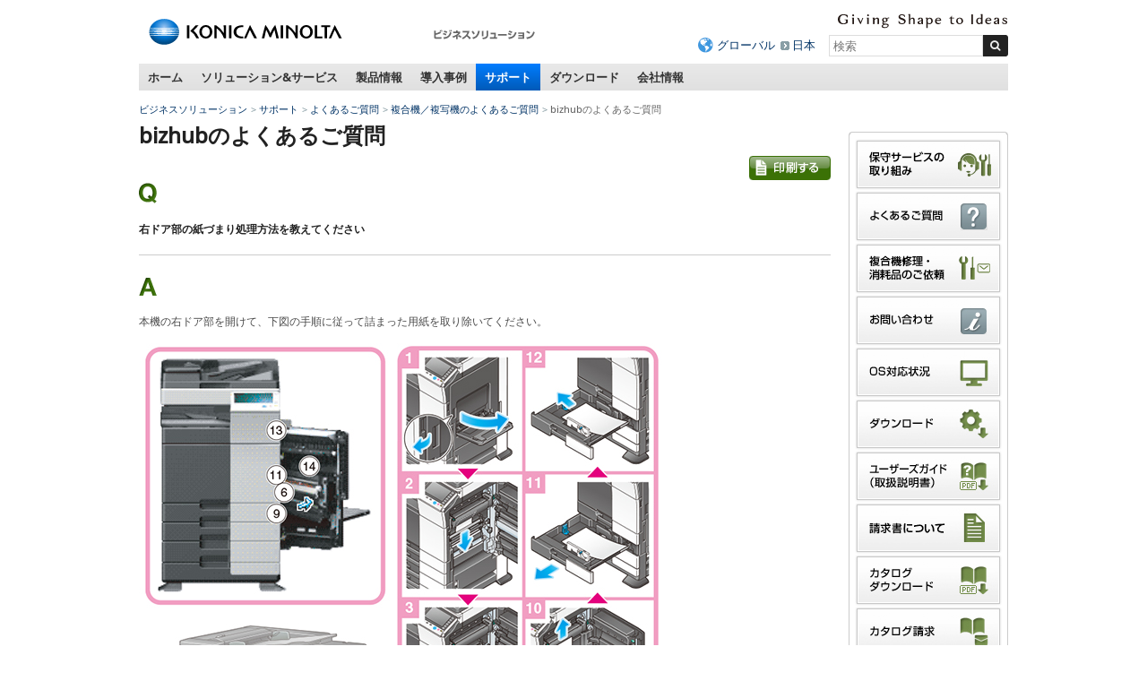

--- FILE ---
content_type: text/html
request_url: https://www.konicaminolta.jp/business/support/copiers/faq/bizhub_125.html
body_size: 9108
content:
<!DOCTYPE html>
<html lang="ja">
<head>
<meta charset="utf-8" />
<title>右ドア部の紙づまり処理方法を教えてください - bizhubのよくあるご質問 | コニカミノルタ</title>
<link rel="icon" href="/favicon.ico">
<!-- START OF SmartSource Data Collector TAG -->
<!-- Google Tag Manager -->
<script>(function(w,d,s,l,i){w[l]=w[l]||[];w[l].push({'gtm.start':
new Date().getTime(),event:'gtm.js'});var f=d.getElementsByTagName(s)[0],
j=d.createElement(s),dl=l!='dataLayer'?'&l='+l:'';j.async=true;j.src=
'https://www.googletagmanager.com/gtm.js?id='+i+dl;f.parentNode.insertBefore(j,f);
})(window,document,'script','dataLayer','GTM-W6QPBH5');</script>
<!-- End Google Tag Manager -->
<!-- Google Tag Manager -->
<script>(function(w,d,s,l,i){w[l]=w[l]||[];w[l].push({'gtm.start':
new Date().getTime(),event:'gtm.js'});var f=d.getElementsByTagName(s)[0],
j=d.createElement(s),dl=l!='dataLayer'?'&l='+l:'';j.async=true;j.src=
'https://www.googletagmanager.com/gtm.js?id='+i+dl;f.parentNode.insertBefore(j,f);
})(window,document,'script','dataLayer','GTM-KMFJLN4');</script>
<!-- End Google Tag Manager -->
<!-- END OF SmartSource Data Collector TAG -->
<!-- +++ local-meta +++ -->


<!-- +++ /local-meta +++ -->
<meta name="viewport" content="width=device-width">
<link rel="stylesheet" href="/common/unchangeable/css/response-3.0.css">
<link rel="stylesheet" href="/common/unchangeable/css/response-customize.css">
<link rel="stylesheet" href="/common/unchangeable/css/print.css" media="print" />
<link rel="stylesheet" href="/component/c_common/css/component.css" />
<link rel="stylesheet" href="/component/c_common/css/component_rwd.css" />
<script src="/common/unchangeable/js/DOMAssistantCompressed-2.8.js"></script>
<script src="/common/unchangeable/js/selectivizr-min.js"></script>
<script src="/common/unchangeable/js/kmjslib.js"></script>
<script src="/component/c_common/js/jquery-1.7.1.min.js"></script>
<script src="/component/c_common/js/component_rwd.js"></script>
<script src="/common/unchangeable/js/response-3.0.js"></script>
<!--[if lt IE 9]>
<script src="/common/unchangeable/js/html5shiv-printshiv.js"></script>
<![endif]-->
<!-- +++ local-script +++ -->
<meta name="format-detection" content="telephone=no">
<!-- megamenu -->
<link rel="stylesheet" href="/business/common/css/megamenu.css" />
<script src="/component/megamenu/jquery.easing.1.3.min.js"></script>
<script src="/business/common/js/megamenu.js"></script>
<!-- /magamenu -->
<link rel="stylesheet" href="/business/common/css/bcj_component.css" />
<link rel="stylesheet" href="/business/common/css/bcj_component_rwd.css" />
<script src="/business/common/js/bcj_globalnav.js"></script>
<script src="/business/common/js/rollover.js"></script>
<script  type="text/javascript" src="/business/common/js/slimbox2.js"></script>
<link rel="stylesheet" type="text/css" href="/business/common/css/slimbox2.css" />

<link rel="stylesheet" href="/business/support/css/stylefaq.css"/>
<script src="/business/support/js/scriptsfaq.js"></script>
<link rel="stylesheet" href="/business/common/css/faq_print.css" media="print">
<!-- +++ /local-script +++ -->
<!-- MF3.0CSS -->
<link href="https://ce.mf.marsflag.com/latest/css/mf-search.css" rel="stylesheet" type="text/css" media="all" charset="UTF-8">
<!-- MF3.0CSS ここまで -->
<!-- MF3.02011テンプレートCSS -->
<link rel="stylesheet" href="/shared/unchangeable/css/mf-search-window-2011.css">
<!-- MF3.02011テンプレートCSS ここまで -->
</head>
<body>
<!-- START OF SmartSource Data Collector TAG -->
<!-- Google Tag Manager (noscript) -->
<noscript><iframe src="https://www.googletagmanager.com/ns.html?id=GTM-W6QPBH5"
height="0" width="0" style="display:none;visibility:hidden"></iframe></noscript>
<!-- End Google Tag Manager (noscript) -->
<!-- Google Tag Manager (noscript) -->
<noscript><iframe src="https://www.googletagmanager.com/ns.html?id=GTM-KMFJLN4"
height="0" width="0" style="display:none;visibility:hidden"></iframe></noscript>
<!-- End Google Tag Manager (noscript) -->

<!-- END OF SmartSource Data Collector TAG -->
<div id="pagetop"><a id="anchorPagetop"></a></div>
<div class="skipLink">
<dl>
<dt>ページ内移動用のリンクです</dt>
<dd><a href="#anchorContents" accesskey="c">本文へ移動します</a></dd>
</dl>
<!-- / .skipLink --></div>
<div id="wrapper">
<header>
<div class="svgSwitch">
<div class="leftBox">
<p id="header_km_logo"><a href="https://www.konicaminolta.com/jp-ja/index.html" target="_blank"><img src="/common/unchangeable/img/identity01g.svg" alt="コニカミノルタ"></a></p>
<p class="siteNameFull"><a href="/business/index.html"><img src="/business/img/businesssiteName_ja_business01.png" width="116" height="32" alt="ビジネスソリューション" /></a></p>
<!-- / .leftBox --></div>
<div class="rightBox">
<div class="langBox">
<p class="communicationMessage"><img src="/common/unchangeable/img/text_identity_en.svg" alt="Giving Shape to Ideas"></p>
<!-- / .langBox --></div>
<div class="searchBox">
<ul>
<li class="global"><a href="https://www.konicaminolta.com/selector/index.html">グローバル</a></li>
<li><a href="/">日本</a></li>
</ul>
<div class="mf_finder_container">
<mf-search-box 
ajax-url="https://finder.api.mf.marsflag.com/api/v1/finder_service/documents/429c0e38/search"
serp-url="/business/search/result.html#/"
placeholder="検索"
options-hidden doctype-hidden submit-text="">
</mf-search-box>
</div>
<!-- / .searchBox --></div>

<ul id="toggleNavi">
<li class="menuBtn"><a href="#" class="touchHover"><span>メニュー</span></a></li>
<li class="searchBtn"><a href="#" class="touchHover"><span>検索</span></a></li>
</ul>

<!-- / .rightBox --></div>
<!-- / .svgSwitch --></div>
<script>svgSwitch()</script>
</header>

<!-- +++ searchBoxSP +++ -->
<div class="searchBoxSP">
<div class="mf_finder_container">
<mf-search-box 
ajax-url="https://finder.api.mf.marsflag.com/api/v1/finder_service/documents/429c0e38/search"
serp-url="/business/search/result.html#/"
placeholder="検索"
options-hidden doctype-hidden submit-text="">
</mf-search-box>
</div>
<!-- / .searchBoxSP --></div>

<!-- +++ searchBoxSP +++ -->
<!-- +++ megamenu +++ -->
<nav class="globalNav">
<ul>
<li><a href="/business/index.html" class="touchHover">ホーム</a></li>
<li><a href="/business/solution_service/index.html" class="touchHover">ソリューション&amp;サービス</a></li>
<li><a href="/business/products/index.html" class="touchHover">製品情報</a></li>
<li><a href="/business/user_case/index.html" class="touchHover">導入事例</a></li>
<li class="toPC"><a href="/business/support/index.html" class="touchHover">サポート</a></li>
<li class="toPC"><a href="/business/download/index.html" class="touchHover">ダウンロード</a></li>
<li><a href="/business/about/bj/index.html" class="touchHover">会社情報</a></li>
</ul>
<!-- / .globalNav --></nav>


<div id="megaMenu">
<div></div><!-- Home -->


<!-- begin Solutions & Service -->
<div class="section solution">
<p class="windowClose"><a href="#"><img src="/business/common/img/megamenu/btn_mega_close.png" width="19" height="19" alt="close" /></a></p>

<p class="h01">ソリューション&amp;サービス</p>

<div class="line">
<p class="h02">経営課題から探す</p>
<ul class="linkList02">
<li><a href="/business/solution/ejikan/index.html"><img src="/business/common/img/megamenu/img_090.jpg" width="180" height="107" alt=""><span>働き方改革</span></a></li>
<!--
<li><a href="/business/solution/webinar/index.html"><img src="/business/common/img/megamenu/img_122.png" width="180" height="107" alt=""><span>セミナー動画ライブラリー</span></a></li>
-->
</ul>
<!-- / .line --></div>

<div class="line">
<p class="h02">カテゴリ・キーワードから探す</p>
<ul class="linkList02">
<li><a href="/business/solution_service/mfp_solutions/index.html"><span>複合機関連ソリューション・サービス</span></a></li><li><a href="/business/solution/document/index.html"><span>ドキュメント・文書管理<br>ペーパーレス化</span></a></li><li><a href="/business/solution/space-design/"><span>オフィスデザイン・<br>事務所の移転・<br>オフィスのコスト削減</span></a></li><li><a href="/business/service/it-guardians/index.html"><span>企業DXを更に進める<br>マネージドITサービス</span></a></li><li><a href="/business/solution_service/sales_solutions/index.html"><span>営業力強化</span></a></li><li><a href="/business/solution/innovation/web/index.html"><span>デジタルマーケティング</span></a></li><li><a href="https://businesssolution.konicaminolta.jp/business/products/mobotix/index.html" target="_blank"><span>IPネットワークカメラ</span></a></li><li><a href="/business/solution_service/it_system_solutions/index.html"><span>IT・ネットワーク・システム構築</span></a></li><li><a href="/business/solution/homepage_pkg/index.html"><span>ホームページ制作パッケージ</span></a></li><li><a href="/business/solution/nursing/index.html"><span>介護ソリューション</span></a></li><li><a href="/business/solution/rpa/index.html"><span>RPA導入支援サービス</span></a></li><li><a href="/business/solution/subsidy/index.html"><span>補助金・助成金・優遇税制</span></a></li><!--<li><a href="/business/solution_service/other_solutions/index.html"><span>マイナンバー対策・<br>POSシステム</span></a></li>-->
</ul>
<!-- / .line --></div>

<div class="line">
<p class="h02">業種から探す</p>
<ul class="linkList02">
<li><a href="/business/solution/idea-showroom/issue/"><span>業種別サクセスパック</span></a></li><li><a href="/business/solution_service/distribution/index.html"><span>流通・小売</span></a></li><li><a href="/business/solution/nursery/index.html"><span>保育園・こども園</span></a></li><li><a href="/business/solution/public/index.html"><span>自治体・公的機関</span></a></li>
</ul>

<p class="topPageLink"><a href="/business/solution_service/index.html"><img src="/business/common/img/megamenu/bnr_001.gif" width="226" height="27" alt="ソリューション&amp;サービス"></a></p>
<!-- / .line --></div>

<div class="btnArea">
<ul>
<li><a href="/business/support/faq.html"><img src="/business/common/img/megamenu/btn_001.gif" width="132" height="45" alt="よくあるご質問"></a></li><li><a href="/business/support/contact.html"><img src="/business/common/img/megamenu/btn_002.gif" width="132" height="45" alt="お問い合わせ"></a></li><li><a href="/business/download/index.html#easyNavi"><img src="/business/common/img/megamenu/btn_003.gif" width="132" height="45" alt="かんたんダウンロードナビ"></a></li>
</ul>
<!-- / .bnrArea --></div>
<!-- / .section --></div>
<!-- end Solutions & Service -->



<!-- begin Products -->
<div class="section products">
<p class="windowClose"><a href="#"><img src="/business/common/img/megamenu/btn_mega_close.png" width="19" height="19" alt="close" /></a></p>

<p class="h01">製品情報</p>

<div class="line">
<div class="colL">
<ul class="linkList">
<li><a href="/business/products/copiers/index.html"><img src="/business/common/img/megamenu/img_108.jpg" width="180" height="135" alt=""><span>複合機／複写機／複合機周辺機器</span></a></li>
<li><a href="/business/products/graphic/index.html"><img src="/business/common/img/megamenu/img_109.jpg" width="180" height="135" alt=""><span>プロダクションプリント＆グラフィック </span></a></li>
</ul>

<ul class="linkList">
<li><a href="/business/products/printers/index.html"><span>プリンター</span></a></li>
<li><a href="/business/products/software/index.html"><span>ソフトウェア</span></a></li>
<li><a href="/business/products/duplicators/index.html"><span>デジタル孔版印刷機</span></a></li>
</ul>

<ul class="linkList">
<li><a href="/business/products/micrographics/index.html"><span>ファイリング機器</span></a></li>
<li><a href="/business/products/fax/index.html"><span>ファクシミリ</span></a></li>
<li><a href="https://businesssolution.konicaminolta.jp/business/products/mobotix/index.html" target="_blank"><span>IPネットワークカメラ<br>システム</span></a></li>
</ul>

<p class="topPageLink"><a href="/business/products/index.html"><img src="/business/common/img/megamenu/bnr_007.gif" width="155" height="28" alt="製品情報トップページ"></a></p>
<!-- / .colL line --></div>

<div class="colR">
<p class="h02">おすすめ情報</p>
<ul class="linkList">
<li>
<p><a href="/business/products/copiers/color/bizhub-c451i-c361i-c301i-c251i/index.html"><img src="/business/common/img/megamenu/img_139.jpg" width="155" height="110" alt=""><span>bizhub C451 i / C361 i / C301 i / C251 i</span></a></p>
<p>シンプルな操作性と最先端のITサービスで、多様なワークスタイルをつなぐ「bizhub i シリーズ」</p>
</li><li>
<p><a href="/business/products/graphic/ondemand_print/color/accurio-press-c14010-c14010s-c12010-c12010s/index.html"><img src="/business/common/img/megamenu/img_140.jpg" style="margin-top:43px; margin-bottom: 35px" width="155" height="" alt=""><span>AccurioPress C14010 / C14010S / C12010 / C12010S</span></a></p>
<p>印刷工程のワークフローを最適化。白色トナー対応による印刷物の表現幅も拡大</p>
</li>
<!--<li><p><a href="/business/products/graphic/ondemand_print/color/accurio_press_c2070_c2070p_c2060/index.html"><img src="/business/common/img/megamenu/img_072.jpg" width="155" height="110" alt=""><span>AccurioPress C2070 / C2070P / C2060</span></a></p>
<p>進化し続けるマルチロールプロダクション印刷システム「AccurioPress C2070 / C2070P / C2060」</p></li><li><p><a href="/business/products/copiers/bw/bizhub_558_458_368_308/index.html"><img src="/business/common/img/megamenu/img_065.jpg" width="155" height="110" alt=""><span>bizhub 558 / 458 / 368 / 308</span></a></p>
<p>快適な環境を構築し、業務効率化をサポートする「bizhub 558 / 458 / 368 / 308」</p></li>-->
</ul>
<!-- / .colR --></div>
<!-- / .line --></div>

<div class="btnArea">
<ul>
<li><a href="/business/support/faq.html"><img src="/business/common/img/megamenu/btn_001.gif" width="132" height="45" alt="よくあるご質問"></a></li><li><a href="/business/support/contact.html"><img src="/business/common/img/megamenu/btn_002.gif" width="132" height="45" alt="お問い合わせ"></a></li><li><a href="/business/products/glossary/index.html"><img src="/business/common/img/megamenu/btn_007.gif" width="132" height="45" alt="情報機器用語集"></a></li>
</ul>
<!-- / .bnrArea --></div>
<!-- / .section --></div>
<!-- end Products -->



<!-- begin user_case -->
<div class="section user_case">
<p class="windowClose"><a href="#"><img src="/business/common/img/megamenu/btn_mega_close.png" width="19" height="19" alt="close" /></a></p>

<p class="h01">導入事例</p>

<div class="line">
<div class="colL">
<ul class="linkList">
<li><a href="/business/user_case/purpose/index.html"><img src="/business/common/img/megamenu/img_039.gif" width="180" height="135" alt=""><span>目的別</span></a></li><li><a href="/business/user_case/business_type/index.html"><img src="/business/common/img/megamenu/img_040.gif" width="180" height="135" alt=""><span>業種別</span></a></li><li><a href="/business/user_case/solution_service_products/index.html"><img src="/business/common/img/megamenu/img_041.gif" width="180" height="135" alt=""><span>ソリューション・サービス・ 製品別</span></a></li>
</ul>

<p class="topPageLink"><a href="/business/user_case/index.html"><img src="/business/common/img/megamenu/bnr_006.gif" width="155" height="28" alt="導入事例トップページ"></a></p>
<!-- / .colL line --></div>


<div class="colR">
<p class="h02">新着導入事例</p>
<ul class="linkList">
<li><a href="/business/user_case/lec/index.html" target="_blank" rel="noopener noreferrer"><img src="/business/common/img/megamenu/opt_img_152.jpg" width="155" height="110" alt="LEC様の写真"><span>株式会社東京リーガルマインド様</span></a><p>1日1万ページを超える印刷体制の効率化と安定稼働を目指し、コニカミノルタの「AccurioPrint 2100」を導入。講義の品質向上に貢献。</p></li><li><a href="/business/user_case/nlo/index.html" target="_blank" rel="noopener noreferrer"><img src="/business/common/img/megamenu/opt_img_153.jpg" width="155" height="110" alt="エヌ・エル・オー様の写真"><span>エヌ・エル・オー株式会社様</span></a><p>オンデマンド印刷機を活用した印刷業務の集約によって、従来では避けられなかった印刷コストの増加や品質のばらつきを解決。多様な社員が安心して働ける環境を実現。</p></li>
</ul>
<!-- / .colR --></div>
<!-- / .line --></div>
<!-- / .section --></div>
<!-- end user_case -->



<!-- begin Support -->
<div class="section support">
<p class="windowClose"><a href="#"><img src="/business/common/img/megamenu/btn_mega_close.png" width="19" height="19" alt="close" /></a></p>

<p class="h01">サポート</p>
<p>よくあるご質問、OS対応状況、お問い合わせ窓口を掲載しています。</p>

<div class="line">
<div class="colL">
<ul class="linkList">
<li><a href="/business/support/faq.html"><img src="/business/common/img/megamenu/img_031.gif" width="180" height="135" alt=""><span>よくあるご質問</span></a></li><li><a href="/business/support/contact.html"><img src="/business/common/img/megamenu/img_032.gif" width="180" height="135" alt=""><span>お問い合わせ</span></a></li><li><a href="/business/support/compatible.html"><img src="/business/common/img/megamenu/img_033.gif" width="180" height="135" alt=""><span>OS対応状況</span></a></li>
</ul>

<ul class="linkList">
<li><a href="/business/support/important/index.html"><span>重要なお知らせ</span></a></li>
</ul>

<p class="topPageLink"><a href="/business/support/index.html"><img src="/business/common/img/megamenu/bnr_003.gif" width="155" height="28" alt="サポートトップページ"></a></p>
<!-- / .colL --></div>


<div class="colR">
<p class="h02"><a href="/business/support/index.html#supportSearch">かんたんサポートナビ<br>
<img src="/business/common/img/megamenu/img_034.jpg" width="330" height="110" alt=""></a></p>
<p>かんたんサポートナビでは製品カテゴリからサポート情報を素早く、簡単にお探しいただけます。</p>
<!-- / .colR --></div>
<!-- / .line --></div>
<!-- / .section --></div>
<!-- end Support -->



<!-- begin Download -->
<div class="section download">
<p class="windowClose"><a href="#"><img src="/business/common/img/megamenu/btn_mega_close.png" width="19" height="19" alt="close" /></a></p>

<p class="h01">ダウンロード</p>
<p>各製品のドライバーやアップデートプログラム、関連ユーティリティー、ソフトウェアなどのダウンロードができます。 </p>


<div class="line">
<div class="colL">
<p class="h02"><a href="/business/download/index.html#easyNavi">かんたんダウンロードナビ<br>
<img src="/business/common/img/megamenu/img_038.jpg" width="330" height="110" alt=""></a></p>
<!-- / .colR --></div>

<div class="colR">
<p>製品カテゴリからダウンロード情報を素早く、簡単にお探しいただけます。</p>
<ul>
<li>プリンタードライバー</li>
<li>関連ユーティリティー</li>
<li>ソフトウェア</li>
<li>カタログ（PDF形式）</li>
<li>ユーザーズガイド/取扱説明書（PDF形式）</li>
</ul>

<p class="topPageLink"><a href="/business/download/index.html"><img src="/business/common/img/megamenu/bnr_005.gif" width="172" height="28" alt="ダウンロードトップページ"></a></p>
<!-- / .colL --></div>
<!-- / .line --></div>


<div class="btnArea">
<ul>
<li><a href="/business/support/contact.html"><img src="/business/common/img/megamenu/btn_002.gif" width="132" height="45" alt="お問い合わせ"></a></li>
<li><a href="/business/support/compatible.html"><img src="/business/common/img/megamenu/btn_006.gif" width="132" height="45" alt="OS対応状況"></a></li>
</ul>
<!-- / .btnArea --></div>
<!-- / .section --></div>
<!-- end Download -->



<!-- begin about -->
<div class="section about"><p class="windowClose"><a href="#"><img src="/business/common/img/megamenu/btn_mega_close.png" width="19" height="19" alt="close" /></a></p>
<p class="h01">会社情報</p>

<div class="line">
<div class="colL">
<p class="h02"><a href="/business/about/bj/index.html">コニカミノルタジャパン株式会社</a></p>
<ul class="linkList">
<li><a href="/business/about/bj/outline.html">会社概要</a></li>
<li><a href="/business/about/bj/access.html">本社へのアクセス</a></li>
<li><a href="/business/about/bj/office.html">営業所、サービス拠点のご案内</a></li>
<li><a href="https://www.konicaminolta.jp/business/about/bj/recruit/">採用情報</a></li>
<li><a href="/business/about/bj/contact.html">お問い合わせ</a></li>
</ul>
<!-- / .colL --></div>

<!-- / .line --></div>

<div class="line">
	<p class="topPageLink"><a href="/business/about/bj/index.html"><img src="/business/common/img/megamenu/bnr_004.png" width="155" height="28" alt="会社情報トップページ"></a></p>
<!-- / .line --></div>
<!-- / .section --></div>
<!-- end about -->

<!-- /#megaMenu --></div>
<!-- +++ megamenu +++ -->

<div id="navcontainer">
<ul id="navlist">
<li><a href="/business/index.html">ビジネスソリューション</a></li>
<li><a href="/business/support/index.html">サポート</a></li>
<li><a href="/business/support/faq.html">よくあるご質問</a></li>
<li><a href="/business/support/copiers/faq/index.html">複合機／複写機のよくあるご質問</a></li>

<li>bizhubのよくあるご質問</li>
</ul>
</div>


<div class="skipLink">
<p><a id="anchorContents"></a></p>
<!-- / .skipLink --></div>

<div id="contentsArea" class="column">

<div id="sideEnclosingArea">

<article>

<div class="line">
<h1>bizhubのよくあるご質問</h1>
<!--/.line--></div>


<div class="line">
<p class="note"><a href="javascript:print();"><img src="/business/common/img/pict_print.gif" width="91" height="27" alt="印刷する" class="rollover"></a></p>
<!--/.line--></div>


<div class="line question">
<p class="icon"><img src="/business/common/img/pict_question.gif" alt="Q" width="20" height="23" /></p>
<h2><span>右ドア部の紙づまり処理方法を教えてください</span></h2>
<!--/.line question--></div>


<div class="line answer">
<p class="icon"><img src="/business/common/img/pict_answer.gif" alt="A" width="20" height="20" /></p>
<p>本機の右ドア部を開けて、下図の手順に従って詰まった用紙を取り除いてください。<br /><br /><img src="/business/support/copiers/faq/img/bizhub_125_pict001.jpg" alt="" width="585" height="848" /></p>
<p><strong>＜！注意＞</strong></p>
<ul>
<li><strong>定着部周辺は高温となっています。やけどの原因となりますので、指定されたつまみやダイアル以外の部分には触れないようにご注意ください。高温部に手などが触れてしまった場合は、すぐに冷たい水で冷やし、医師にご相談ください。</strong></li>
<li><strong>トナーで本体内や衣服または手などを汚さないように注意して取り扱ってください。</strong></li>
<li><strong>トナーで手を汚してしまった場合は、水や中性洗剤などを使って洗い流してください。温水で洗うとトナーが定着し、汚れが取れなくなる場合があります。</strong></li>
<li><strong>目に入ってしまった場合は、すぐ水で洗い流し、医師にご相談ください。</strong></li>
</ul>

<p class="note marginTop25">更新日時　2013年8月27日</p>
<p class="note">FAQ番号：copz00238</p>
<!--/.line answer--></div>

<div class="line marginTop25">
<ul class="linkList01 pageback">
<li><a href="/business/support/copiers/products/bizhub_c554_c454_c364_c284_c224/index.html"><span>bizhub C554 / C454 / C364 / C284 / C224のよくあるご質問ページへ戻る</span></a></li>
<li><a href="/business/support/copiers/products/bizhub_c554e_c454e_c364e_c284e_c224e/index.html"><span>bizhub C554e / C454e / C364e / C284e / C224eのよくあるご質問ページへ戻る</span></a></li>
</ul>
<!--/.line--></div>

<!--/contentsArea--></article>

<aside>
<div class="asideList01 bcjBannerWrapper">
<ul class="bcjBannerArea">
<li><a href="/business/support/maintenance/index.html"><img src="/business/common/img/aside_banner_24.gif" alt="保守サービスの取り組み" width="166" height="57" class="rollover"></a></li>
<li><a href="/business/support/faq.html"><img src="/business/common/img/aside_banner_10.gif" alt="よくあるご質問" width="166" height="57" class="rollover"></a></li>
<li><a href="/pr/cmt"><img src="/business/common/img/aside_banner_25.gif" alt="複合機修理・消耗品のご依頼" width="166" height="57" class="rollover"></a></li>
<li><a href="/business/support/contact.html"><img src="/business/common/img/aside_banner_11.gif" alt="お問い合わせ" width="166" height="57" class="rollover"></a></li>
<li><a href="/business/support/compatible.html"><img src="/business/common/img/aside_banner_01.gif" alt="OS対応状況" width="166" height="57" class="rollover"></a></li>
<li><a href="/business/support/driver_download.html"><img src="/business/common/img/aside_banner_02.gif" alt="ダウンロード" width="166" height="57" class="rollover"></a></li>
<li><a href="/business/support/usersguide.html"><img src="/business/common/img/aside_banner_03.gif" alt="ユーザーズガイド（取扱説明書）" width="166" height="57" class="rollover"></a></li>
<li><a href="/business/support/user_support/index.html"><img src="/business/common/img/aside_banner_20.gif" alt="請求書について" width="166" height="57" class="rollover"></a></li>
<li><a href="/business/support/catalog_download.html"><img src="/business/common/img/aside_banner_04.gif" alt="カタログダウンロード" width="166" height="57" class="rollover"></a></li>
<li><a href="/business/support/catalog_req.html"><img src="/business/common/img/aside_banner_05.gif" alt="カタログ請求" width="166" height="57" class="rollover"></a></li>
<li><a href="/business/products/consumption.html"><img src="/business/common/img/aside_banner_22.gif" alt="消耗品のご案内" width="166" height="57" class="rollover"></a></li>
<li><a href="/about/csr/environment/communication/msds/"><img src="/business/common/img/aside_banner_06.gif" alt="製品安全データシート（MSDS）" width="166" height="57" class="rollover"></a></li>
<li><a href="/about/csr/environment/communication/ais/ais_gi.html"><img width="166" height="57" alt="製品環境安全情報シート（AIS）" src="/business/common/img/aside_banner_08.gif" class="rollover"></a></li>
</ul>
</div>
<ul class="linkList01 return">
<li><a href="/business/support/index.html"><span>サポートトップページへ戻る</span></a></li>
</ul>
<div class="asideList01">
<h2>おすすめリンク</h2>
<ul>
<li><a class="link-focus--a11y" href="/business/products/copiers/index.html"><span>複合機／複写機／複合機周辺機器</span></a></li>
<li><a class="link-focus--a11y" href="/business/products/printers/index.html"><span>プリンター</span></a></li>
<li><a class="link-focus--a11y" href="/opt/index.html"><span>光学製品</span></a></li>
<li><a class="link-focus--a11y" href="https://www.konicaminolta.jp/instruments/"><span>計測機器</span></a></li>
<li><a class="link-focus--a11y" href="/instruments/products/fluorescence/index.html"><span>濃度計（蛍光分光濃度計）</span></a></li>
<li><a class="link-focus--a11y" href="/healthcare/products/cr/index.html"><span>CR（コンピューテッドラジオグラフィー）</span></a></li>
<li><a class="link-focus--a11y" href="/healthcare/products/dr/index.html"><span>DR（デジタルラジオグラフィー）</span></a></li>
<li><a class="link-focus--a11y" href="/inkjet/products/index.html"><span>産業用インクジェット</span></a></li>
<li><a class="link-focus--a11y" href="/oled/index.html"><span>有機EL照明</span></a></li>
</ul>
</div>

</aside>

<!--/#sideEnclosingArea--></div>
<!--/#contentsArea--></div>

<div class="footerBacktop">
<p><a href="#anchorPagetop">ページトップへ戻る</a></p>
<!-- / .footerBacktop --></div>

<section id="footerLink">
<div id="footerLinkInner">
<div>
<h2>複合機／複写機</h2>
<ul>
<li><a href="/business/support/copiers/faq/index.html">複合機／複写機のよくあるご質問</a></li>
<li><a href="/business/support/copiers/contact/index.html">複合機／複写機のお問い合わせ</a></li>
<li><a href="/business/support/copiers/conpatible/index.html">OS対応状況</a></li>
<li><a href="/business/download/index.html">ダウンロード</a></li>
<li><a href="/business/download/index.html">ユーザーズガイド（取扱説明書）</a></li>
<li><a href="/business/download/index.html">カタログダウンロード</a></li>
<li><a href="https://ank2.konicaminolta.net/form/pub/bj/ct_req_copiers">カタログ請求</a></li>
<li><a href="/about/csr/environment/communication/msds/">製品安全データシート（MSDS）</a></li>
</ul>
<h2>ファイリング機器</h2>
<ul>
<li><a href="/business/support/micrographics/faq/index.html">ファイリング機器のよくあるご質問</a></li>
<li><a href="/business/support/micrographics/contact/index.html">ファイリング機器のお問い合わせ</a></li>
</ul>
</div>

<div>
<h2>プリンター</h2>
<ul>
<li><a href="/business/support/printers/faq/index.html">プリンターのよくあるご質問</a></li>
<li><a href="/business/support/printers/contact/index.html">プリンターのお問い合わせ</a></li>
<li><a href="/business/support/printers/conpatible/index.html">OS対応状況</a></li>
<li><a href="/business/download/index.html">ダウンロード</a></li>
<li><a href="/business/download/index.html">ユーザーズガイド（取扱説明書）</a></li>
</ul>
<h2>ファクシミリ</h2>
<ul>
<li><a href="/business/support/fax/faq/index.html">ファクシミリのよくあるご質問</a></li>
<li><a href="/business/support/fax/contact/index.html">ファクシミリのお問い合わせ</a></li>
</ul>
</div>

<div>
<h2>ソフトウェア</h2>
<ul>
<li><a href="/business/support/software/faq/index.html">ソフトウェアのよくあるご質問</a></li>
<li><a href="/business/support/software/contact/index.html">ソフトウェアのお問い合わせ</a></li>
<li><a href="/business/support/software/conpatible/index.html">OS対応状況</a></li>
<li><a href="/business/download/index.html">ダウンロード</a></li>
</ul>
<h2>プロダクションプリント&amp;グラフィック</h2>
<ul>
<li><a href="/business/support/graphic/faq/index.html">プロダクションプリント&amp;グラフィックのよくあるご質問</a></li>
<li><a href="/business/support/graphic/contact/index.html">プロダクションプリント&amp;グラフィックのお問い合わせ</a></li>
<li><a href="/business/support/graphic/conpatible/index.html">OS対応状況</a></li>
<li><a href="/business/download/index.html">ダウンロード</a></li>
</ul>
</div>

<div>
<h2>デジタル孔版印刷機</h2>
<ul>
<li><a href="/business/support/duplicators/faq/index.html">デジタル孔版印刷機のよくあるご質問</a></li>
<li><a href="/business/support/duplicators/contact/index.html">デジタル孔版印刷機のお問い合わせ</a></li>
<li><a href="/business/support/duplicators/conpatible/index.html">OS対応状況</a></li>
<li><a href="/business/download/index.html">ダウンロード</a></li>
</ul>
<h2>ソリューション・サービス</h2>
<ul>
<li><a href="/business/support/solution-service/faq/index.html">ソリューション・サービスのよくあるご質問</a></li>
<li><a href="/business/support/solution-service/contact/index.html">ソリューション・サービスのお問い合わせ</a></li>
</ul>
</div>
<!--/#footerLinkInner--></div>
<!--/#footerLink--></section>

<footer>
<article>
<ul class="leftNav">
<li><a href="/siteinfo/terms.html">サイトのご利用について</a></li>
<li><a href="/business/siteinfo/privacypolicy.html">個人情報保護方針</a></li>
<li><a href="/siteinfo/sitemap.html">サイトマップ</a></li>
</ul>
<ul class="leftNav pcTop"><li><a href="https://www.konicaminolta.jp/">コニカミノルタトップページへ</a></li></ul>
<ul class="leftNav pcTop pcHidden">
<li><a href="/about/csr/index.html">サステナビリティ</a></li>
</ul>
<ul class="rightNav">
<li><a href="https://www.konicaminolta.com/jp-ja/corporate/index.html" target="_blank">コニカミノルタグループについて</a></li>
<li><a href="/about/csr/index.html">サステナビリティ</a></li>
</ul>
</article>
<p class="copyright"><small>コニカミノルタジャパン株式会社／東京都公安委員会 古物商許可証番号 第301091605448号</small><br><small>&copy;2011-<script class="latest-year">
<!--
(function(){var b=new Date();var c=document;c.addEventListener("DOMContentLoaded",function(){c.querySelector(".latest-year").insertAdjacentHTML("beforebegin",b.getFullYear())},false)})();
-->
</script>KONICA MINOLTA JAPAN, INC.</small></p>

<p id="page-top"><a href="#anchorPagetop"><img src="/business/common/img/navi/pagetop.png" width="70" height="50" alt="このページのトップへ"></a></p>
</footer>

<!-- / #wrapper --></div>
<!-- START OF SmartSource Data Collector TAG -->
<script src="/common/unchangeable/js/sdc.js" type="text/javascript"></script>
<!-- END OF SmartSource Data Collector TAG -->
<!-- MF3.0JS-->
<script src="https://ce.mf.marsflag.com/latest/js/mf-search.js" charset="UTF-8"></script>
<!-- MF3.0JS ここまで -->
</body>
</html>

--- FILE ---
content_type: text/css
request_url: https://www.konicaminolta.jp/business/common/css/bcj_component.css
body_size: 7915
content:
/* CSS Document */


#contentsArea a/*:link*/{ color:#036; text-decoration: underline;}
#contentsArea a:visited{ color:#4d3380; text-decoration: underline;}
#contentsArea a:hover{ color:#7f99b2; text-decoration: underline;}

#contentsArea article .largeText{ font-size:14px}
#contentsArea article .largeText02{ font-size:16px}

.incListNav #navEnclosingArea aside dl.imageList dd a,
.incListNav #navEnclosingArea aside div.imageList ul li a,
.incListNav #navEnclosingArea aside .asideList01 a {
    color: #036;
    text-decoration: none;
}
.incListNav #navEnclosingArea aside dl.imageList dd a:hover,
.incListNav #navEnclosingArea aside div.imageList ul li a:hover,
.incListNav #navEnclosingArea aside .asideList01 a:hover {
	color:#036;
	text-decoration: underline;
}
.incListNav #navEnclosingArea aside dl.imageList dd a:visited,
.incListNav #navEnclosingArea aside div.imageList ul li a:visited,
.incListNav #navEnclosingArea aside .asideList01 a:visited  {
	color:#613290;
	text-decoration: none;
}

/* small text annotation (about) */
#contentsArea .bcj_annotation01 {
	font-size:11px;
}

/* delete focus outlines for Firefox */
#contentsArea a:focus {
	outline: none;
}

/* to use aside block in 1grid */
#contentsArea.businessTop aside.hybrid dl:first-child,
#contentsArea.businessTop aside.hybrid div:first-child{
	margin-top: 25px;}
	
#sideEnclosingArea aside.hybrid div.asideImageLink02 {
	margin-top: 6px;
}


/* to add a achrive link in a tab area */
#contentsArea article #tabs .toArchive {
	background: url(/component/c_common/img/bg_local_dl05_top.gif) no-repeat 0 5px;
	padding: 0 0 5px 10px;
	float: right;
	/*width: 7em;*/
}


/* to add main visual image for 1grid(970px) in 2grid */
#contentsArea h1{ font-size:24px; margin:7px 0 0 0; color:#222222; line-height:1}
#sideEnclosingArea aside.mainVisualFor1grid {
 margin-top: 14px;
}



/* 2grid_imageBox_01 */
#contentsArea.column article .size1of2 .textBox {
    width: 245px;
}


/* relationNav_support_01 */
#sideEnclosingArea aside div.imageList li a span.faq {
    background: url("/business/common/img/bg_faq.gif") no-repeat scroll 10px 0 transparent;
}
#sideEnclosingArea aside div.imageList li a span.contact {
    background: url("/business/common/img/bg_contact.gif") no-repeat scroll 10px 0 transparent;
}
#sideEnclosingArea aside div.imageList li a span.user {
    background: url("/business/common/img/bg_user.gif") no-repeat scroll 10px 0 transparent;
	padding: 1px 10px 2px 49px;
}




/* relationNav_bcjBannerArea */
#sideEnclosingArea aside div.asideList01 ul.bcjBannerArea {
    background: url("/business/common/img/bg_aside_bcjBanner_top01.gif") no-repeat scroll center top transparent;
	margin: 0;
	padding: 7px 0 0 0;
}
#sideEnclosingArea aside div.asideList01 ul.bcjBannerArea li {
    margin: 1px 6px 0 6px;
}
#sideEnclosingArea aside div.asideList01 ul.bcjBannerArea li img {
    margin: 0;
    padding: 0;
}


/* 1grid_bcjInquiryBox.download, 2grid_bcjInquiryBox, 3grid_bcjInquiryBox */
#contentsArea article .inquiryBox02.bcj,
#contentsArea #sideEnclosingArea article .inquiryBox02.bcj,
#contentsArea.column #sideEnclosingArea article .inquiryBox02.bcj {
	width: 462px;
    background: url("/business/common/img/bg_bcj_inquiry01.gif") no-repeat 0 0;
	margin: 30px auto 0;
	cursor: pointer;
}

#contentsArea article .inquiryBox02.bcj h2,
#contentsArea #sideEnclosingArea article .inquiryBox02.bcj h2,
#contentsArea.column #sideEnclosingArea article .inquiryBox02.bcj h2 {
	background: none;
	float: left;
	width: 250px;
    height: 50px;
	line-height: 50px;
	padding: 0 10px;
	text-align: center;
}

#contentsArea article .inquiryBox02.bcj div.inner,
#contentsArea #sideEnclosingArea article .inquiryBox02.bcj div.inner,
#contentsArea.column #sideEnclosingArea article .inquiryBox02.bcj div.inner {
    background: none;
    width: 177px;
    float: left;
}

#contentsArea article .inquiryBox02.bcj div.inner div,
#contentsArea #sideEnclosingArea article .inquiryBox02.bcj div.inner div,
#contentsArea.column #sideEnclosingArea article .inquiryBox02.bcj div.inner div {
    width: 177px;
    margin: 4px 0px 0px 0px;
    float: left;
}

#contentsArea article .inquiryBox02.bcj div.inner div h3,
#contentsArea #sideEnclosingArea article .inquiryBox02.bcj div.inner div h3,
#contentsArea.column #sideEnclosingArea article .inquiryBox02.bcj div.inner div h3 {
	height: 40px;
	line-height: 40px;
	padding: 0 0 0 50px
}

#contentsArea article .inquiryBox02.bcj div.inner div.contact h3,
#contentsArea #sideEnclosingArea article .inquiryBox02.bcj div.inner div.contact h3,
#contentsArea.column #sideEnclosingArea article .inquiryBox02.bcj div.inner div.contact h3 {
    background: url("/business/common/img/bg_inquiry_contact.gif") no-repeat scroll 0% 0% transparent;
}

#contentsArea article a:visited .inquiryBox02 > div.inner div.contact h3,
#contentsArea #sideEnclosingArea article a:visited .inquiryBox02 > div.inner div.contact h3,
#contentsArea.column #sideEnclosingArea article a:visited .inquiryBox02 > div.inner div.contact h3 {
	color: #613290;
	text-decoration: none;
}

#contentsArea article .inquiryBox02:hover > div.inner div.contact h3,
#contentsArea #sideEnclosingArea article .inquiryBox02:hover > div.inner div.contact h3,
#contentsArea.column #sideEnclosingArea article .inquiryBox02:hover > div.inner div.contact h3 {
	color: #003366;
	text-decoration: underline;
}


/* 1grid_bcjInquiryBox.downloadBox */
#contentsArea article .downloadBox a{
    background: url("/business/common/img/bg_bcj_inquiry02.gif") no-repeat 0 0;
	display:block;
	width:296px;
	color:#FFFFFF;
	text-decoration:none;
}
#contentsArea article .downloadBox a:hover{
    background: url("/business/common/img/bg_bcj_inquiry02_on.gif") no-repeat 0 0;
	color:#FFFFFF;
	text-decoration:none;
}
#contentsArea article .downloadBox .inquiryBox02,
#contentsArea #sideEnclosingArea article .downloadBox .inquiryBox02.bcj{
	background:none;
	margin-top:0;
}
#contentsArea article .downloadBox a .inquiryBox02.bcj p {
	background: none;
	width: 159px;
    height: 43px;
	line-height: 40px;
	padding: 1px 0 0 132px;
	margin:0;
}
#contentsArea article .downloadBox .inquiryBox02.bcj div.inner {
    background: none;
    width: 90px;
	display:none;
    float: left;
}
#contentsArea article .downloadBox .inquiryBox02.bcj div.inner div {
    width: 90px;
    margin: 4px 0px 0px 0px;
    float: left;
}
#contentsArea article .downloadBox .inquiryBox02.bcj div.inner div h2{
    background: none;
	display:none;
}
#contentsArea article .downloadBox{
	width: 296px;
	margin: 30px auto 0 auto;
}
#contentsArea article .downloadBox .inquiryBox02.bcj{
	width: 296px;
	cursor: pointer;
}



/* Related News */
#contentsArea #sideEnclosingArea article .h2wrapper .clearfix h2,
#contentsArea.column article .h2wrapper .clearfix h2,
#contentsArea.column #sideEnclosingArea article .h2wrapper .clearfix h2 {
    margin: 0px -95px 0px 0px;
    width: auto;
				float: left;
}

#contentsArea #sideEnclosingArea article .h2wrapper .clearfix p.bcj,
#contentsArea.column article .h2wrapper .clearfix p.bcj {
    width: auto;
    height: 20px;
	padding-top: 2px;
	float: right;
}

.msie6 #contentsArea #sideEnclosingArea article .h2wrapper .clearfix p.bcj,
.msie6 #contentsArea.column article .h2wrapper .clearfix p.bcj {
width: auto;
float: right;
}

#contentsArea #sideEnclosingArea article .h2wrapper .clearfix p.bcj a.more,
#contentsArea.column article .h2wrapper .clearfix p.bcj a.more {
    background: url("/component/c_common/img/bg_local_dl05_top.gif") no-repeat scroll 0 center transparent;
	padding-left: 10px;
}

#contentsArea #sideEnclosingArea article .h2wrapper .clearfix p.bcj a:link,
#contentsArea.column article .h2wrapper .clearfix p.bcj a:link {
	color: #003366;
	text-decoration: none;
}

#contentsArea #sideEnclosingArea article .h2wrapper .clearfix p.bcj a:visited,
#contentsArea.column article .h2wrapper .clearfix p.bcj a:visited {
	color: #613290;
	text-decoration: none;
}	

#contentsArea #sideEnclosingArea article .h2wrapper .clearfix p.bcj a:hover,
#contentsArea.column article .h2wrapper .clearfix p.bcj a:hover {
	text-decoration: underline;
}	


/* 3grid_productBlock_01  p.clear */
#contentsArea article .size1of2 p.clear {
	clear: both;
	padding-top: 10px;
}

/* to enlarge symbols */
#contentsArea article span.symbol01 {
	font-family: Osaka,"ＭＳ Ｐゴシック","MS PGothic",Sans-Serif;
	line-height: 1.3;
}

/* to set the align in table*/
#contentsArea #sideEnclosingArea article table thead th.alignL,
#contentsArea #sideEnclosingArea article table tbody th.alignL,
#contentsArea article table td.alignL {
	text-align: left;
}

#contentsArea #sideEnclosingArea article table thead th.alignC,
#contentsArea #sideEnclosingArea article table tbody th.alignC,
#contentsArea article table td.alignC {
	text-align: center;
}

#contentsArea #sideEnclosingArea article table thead th.alignR,
#contentsArea #sideEnclosingArea article table tbody th.alignR,
#contentsArea article table td.alignR {
	text-align: right;
}

/* 3grid_news release tab */
#contentsArea #sideEnclosingArea article div.topTabMenu.threeColumn {
	background: url(/business/common/img/bg_top_tab11.gif) no-repeat bottom;
	margin: 25px 0 -2px 0;
	padding: 0 0 6px 0;
}

#contentsArea #sideEnclosingArea article div.topTabMenu.threeColumn ul {
	background: url(/business/common/img/bg_top_tab10.gif) top no-repeat;
	/*padding: 13px 0 18px 0;*/
	margin: 0;
	border-bottom: none;
	font-weight: bold;
}

#contentsArea #sideEnclosingArea article div.topTabMenu.threeColumn .newsBlock01 {
	width: 552px;
	margin: 0 auto;
}

/* カテゴリートップへ戻る用リンク */

#contentsArea article .line ul.linkList01.return,
#contentsArea article .line ul.linkList02.return{
    padding:0 0 20px 0;
}

#contentsArea article .line ul.linkList01.return li,
#contentsArea article .line ul.linkList02.return li{
	background: none;
	list-style: none;
	padding: 0;
    margin: 8px 0 0 ;
}


#contentsArea article .line ul.linkList01.return li a,
#contentsArea article .line ul.linkList02.return li a {
    display:inline-block;
	background:none;
    margin: 0;
	padding: 0;
}


#contentsArea article .line ul.linkList01.return li a span,
#contentsArea article .line ul.linkList02.return li a span {
	background:url(../img/bg_local_dl05_top.gif) no-repeat 5px 4px;
    display: block;
    margin: 0;
    padding: 0 9px 0 18px;
}

/* カテゴリートップへ戻る用リンク　ここまで */


/* カテゴリートップへ戻る用リンク（Team Site用） */

#contentsArea article .line ul.linkList01.pageback,
#contentsArea article .line ul.linkList02.pageback{
    padding:0 0 20px 0;
	list-style: none;
}

#contentsArea article .line ul.linkList01.pageback li,
#contentsArea article .line ul.linkList02.pageback li{
	background: none;
	padding: 0;
    margin: 8px 0 0 ;
	display: inline-block;
	vertical-align: top;
	width: 255px;
}

#contentsArea article .line ul.linkList01.pageback.fullCol li,
#contentsArea article .line ul.linkList02.pageback.fullCol li{
	background: none;
	padding: 0;
    margin: 8px 0 0 ;
	display: inline-block;
	vertical-align: top;
	width: 320px;
}

.msie6 #contentsArea article .line ul.linkList01.pageback li,
.msie7 #contentsArea article .line ul.linkList01.pageback li,
.msie6 #contentsArea article .line ul.linkList02.pageback li,
.msie7 #contentsArea article .line ul.linkList02.pageback li{
	display: inline;
	zoom: 1;
}


#contentsArea article .line ul.linkList01.pageback li a,
#contentsArea article .line ul.linkList02.pageback li a {
    display:block;
	background:none;
    margin: 0;
	padding: 0;
}


#contentsArea article .line ul.linkList01.pageback li a span,
#contentsArea article .line ul.linkList02.pageback li a span {
	background:url(../img/bg_local_dl05_top.gif) no-repeat 5px 4px;
    display: block;
    margin: 0;
    padding: 0 9px 0 18px;
}



/* カテゴリートップへ戻る用リンク（Team Site用）ここまで */



/* ol */
#contentsArea article .line ol{ margin:20px 0 0 25px}

#contentsArea article .line ol li{ margin:10px 0 0 0}

#contentsArea article .line ol ol{ margin:0 0 0 20px}

#contentsArea article .line ol ol li span{ margin:0 0 0 20px}

#contentsArea article .line ol ul{ margin:0}

#contentsArea article .line ol ul li{ background:none; margin:10px 0 0 0}

#contentsArea article .line ol ul li img{ vertical-align:middle; margin:0 10px 0 0}

/* ol　ここまで */



/* margin Top */
#contentsArea article .marginTop0{margin-top:0px!important;}
#contentsArea article .marginTop5{margin-top:5px!important;}
#contentsArea article .marginTop10{margin-top:10px!important;}
#contentsArea article .marginTop15{margin-top:15px!important;}
#contentsArea article .marginTop20{margin-top:20px!important;}
#contentsArea article .marginTop25{margin-top:25px!important;}
#contentsArea article .marginTop30{margin-top:30px!important;}
#contentsArea article .marginTop35{margin-top:35px!important;}
#contentsArea article .marginTop40{margin-top:40px!important;}
/* margin Top　ここまで */



/* ============================================
      to widen the width of notation
============================================ */
/* dl.notation.wide */
#contentsArea article dl.notation.wide dt{
	margin-right:0;
	width: 2.5em;
	clear: left; /* 2014.01.24 */
}
#contentsArea article dl.notation.wide dd{
	margin-left:2.8em;
	padding-left:0;
}



/* ============================================
      Support FAQ
============================================ */
/* form */
#contentsArea article .faqBlockA01 {
	margin-top: 30px;
	font-size: 108.3333333333%; /* 13px */
	-webkit-text-size-adjust: 100%;
}

#contentsArea article .faqBlockA01 .firstColumn {
	float: left;
	width: 148px;
}

#contentsArea article .faqBlockA01 .firstColumn p {
	text-align: center;
}

#contentsArea article .faqBlockA01 .secondColumn {
	margin: 0 0 0 156px;
	background: url(/business/common/img/support/bg_searchAreaBottom.jpg) no-repeat bottom;
}

#contentsArea article .faqBlockA01 .secondColumn .formArea01 {
	padding: 15px 12px 19px 15px;
	background: url(/business/common/img/support/bg_searchAreaTop.jpg) no-repeat top;
}

#contentsArea article .faqBlockA01 .secondColumn .formArea01 dl.notation {
	overflow: hidden;
}

#contentsArea article .faqBlockA01 .secondColumn .formArea01 dl.notation dt {
	clear: none;
}

#contentsArea article .faqBlockA01 .secondColumn .formArea01 .inputArea,
#contentsArea article .faqBlockA01 .secondColumn .formArea01 .searchOption {
	float: left;
	margin-top: 22px;
}


#contentsArea article .faqBlockA01 .secondColumn .formArea01 .inputArea input[type="image"]:hover {
	filter: alpha(opacity=70);
	-moz-opacity:0.7;
	opacity:0.7;
}


#contentsArea article .faqBlockA01 .secondColumn .formArea01 .TextForQuery {
	font-weight: bold;
}

#contentsArea article .faqBlockA01 .secondColumn .formArea01 .InputQuery {
	width: 410px;
	margin-right: 7px;
	padding: 2px 5px;
}

#contentsArea article .faqBlockA01 .secondColumn .formArea01 .SubmitButton {
	vertical-align: text-bottom;
	position: relative;
	top: 3px;
	cursor: pointer;
}

#contentsArea article .faqBlockA01 .secondColumn .formArea01 .searchOption p {
	margin: 6px 0 0 12px;
}

#contentsArea article .faqBlockA01 .secondColumn .formArea01 .searchOption p a:link,
#contentsArea article .faqBlockA01 .secondColumn .formArea01 .searchOption p a:visited {
	text-decoration: none;
}

#contentsArea article .faqBlockA01 .secondColumn .formArea01 .searchOption p a:hover {
	text-decoration: underline;
}

/* category */
#contentsArea article .categoryBlock {
	position: relative;
	padding-top: 34px;
	-webkit-text-size-adjust: 100%;	
}
#contentsArea.column #sideEnclosingArea article .categoryBlock h2 {
	position: absolute;
	top: 55px;
	left: 170px;
	margin: 0;
	padding: 0;
	background: none;
}
#contentsArea.column #sideEnclosingArea article .categoryBlock h2.multiline {
	top: 48px;
}

#contentsArea article .categoryBlock.with-ug {
	padding-top: 24px;
}
#contentsArea.column #sideEnclosingArea article .categoryBlock.with-ug h2 {
	top: 45px;
}
#contentsArea.column #sideEnclosingArea article .categoryBlock.with-ug h2.multiline {
	top: 38px;
}

#contentsArea.column #sideEnclosingArea article .categoryBlock h2.leftHeading {
	position: relative;
	left: 0;
	top: 0;
	margin: 20px 0 15px;
	padding: 0;
	background: none;
}

.msie6 #contentsArea.column #sideEnclosingArea article .categoryBlock h2,
.msie7 #contentsArea.column #sideEnclosingArea article .categoryBlock h2 {
	top: 45px;
}
.msie6 #contentsArea.column #sideEnclosingArea article .categoryBlock h2.multiline,
.msie7 #contentsArea.column #sideEnclosingArea article .categoryBlock h2.multiline {
	top: 38px;
}
.msie6 #contentsArea.column #sideEnclosingArea article .categoryBlock.with-ug h2.multiline,
.msie7 #contentsArea.column #sideEnclosingArea article .categoryBlock.with-ug h2.multiline {
	top: 28px;
}

#contentsArea article .categoryBlock li {
	float: left;
	margin: 0 8px 12px 0;
	padding: 0;
	background: none;
}

#contentsArea article .categoryBlock li.faq {
	float: none;
	margin-bottom: 18px;
}

#contentsArea article .categoryBlock li.clear {
	clear: left;
	overflow: hidden;
	zoom: 1;
}

#contentsArea article .categoryBlock .newFaq {
	margin-top: 0;
}


/* result */
#contentsArea article .resultBlock {
	position: relative;
	margin-top: 20px;
	padding-bottom: 4px;	
	background: url(/business/common/img/support/bg_resultAreaBottom.gif) no-repeat bottom;
	-webkit-text-size-adjust: 100%;	
	zoom: 1;
}


#contentsArea article .resultBlockInner {
	padding-bottom: 36px;
	background: url(/business/common/img/support/bg_resultAreaMiddle.gif) repeat-y bottom;
	zoom: 1;
}

#contentsArea.column #sideEnclosingArea article .resultBlock h2 {
	padding: 10px 20px;
	margin-top: 0;
	background: url(/business/common/img/support/bg_resultAreaTop.gif) no-repeat top;
	zoom: 1;
}

#contentsArea.column #sideEnclosingArea article .resultBlock h3 {
	margin: 24px 25px 0;
}

#contentsArea article .resultBlockInner ul {
	margin: 0;
	padding: 10px 20px 14px;
}

#contentsArea article .noSelect .resultBlockInner ul,
#contentsArea article .resultBlockInner dl.faq {
	margin: 0 0 -20px;
	padding: 10px 20px 0;
}

#contentsArea article .line .resultBlockInner ul.linkList01 li {
	margin-top: 9px;
}

#contentsArea article .line .resultBlockInner ul.linkList01 li a {
	display: block;	 
}

#contentsArea article .line .resultBlockInner ul.linkList01 li.faq {
	padding: 4px 0 7px 108px;
}


#contentsArea article .line dl.faq dt {
	display: inline-block;
	float: left;
	clear: both;
	min-width: 8em;
	margin-top: 9px;
	background: url(/business/common/img/support/bg_faq_category_left.gif) no-repeat left #e0e0e0;
	text-align: center;
}

/* FAQ */

#contentsArea article .line.question{
	border-bottom:1px solid #cccccc;

}

#contentsArea article .line.answer{
	margin:25px 0 0 0;
}


#contentsArea.column #sideEnclosingArea article .line.question h2 {
    background:none;
	margin:0;
	padding:0 0 20px 0;

}


#contentsArea.column #sideEnclosingArea article .line.question h2 span {
    background:none;
    display: block;
	padding:0;
}


#contentsArea article .line.question p.icon,
#contentsArea article .line.answer p.icon{
	margin:0 0 17px 0;
}


.msie6 #contentsArea article .line dl.faq dt {
	width: 8em;
	zoom :1;
}

.mac #contentsArea article .line dl.faq dt {
	width: 8.5em;
}

#contentsArea article .line dl.faq dt span {
	display: block;
	padding: 4px 3px 3px;
	text-align: center;
	background: url(/business/common/img/support/bg_faq_category_right.gif) no-repeat right;
}

.msie7 #contentsArea article .line dl.faq dt span,
.msie6 #contentsArea article .line dl.faq dt span {
	padding: 3px;
}

#contentsArea article .line dl.faq dd {
	padding: 12px 0 4px 118px;
}

#contentsArea article .line dl.faq dd a,
#contentsArea article .line dl.faq dd a:link{
	display: block;
	background: url(/component/c_common/img/bg_local_dl05_top.gif) no-repeat 5px 5px;
	margin: 0;
	padding: 0 9px 0 14px;
	text-decoration: none;
	color: #003366;	
}

#contentsArea article .line dl.faq dd a:visited {
	color: #4d3380;
}

#contentsArea article .line dl.faq dd a:hover {
	text-decoration: underline;
}

#contentsArea article .resultBlockInner .reSelect {
	position: absolute;
	bottom: 14px;
	right: 13px;
}

#contentsArea article .resultBlockInner .reSelect img {
	vertical-align: bottom;
}


/* .downloadBt*/
th a.downloadBtn,
td a.downloadBtn,
p a.downloadBtn{
    background: url("/business/common/img/bg_bcj_inquiry03.gif") no-repeat 0 0;
	display:block;
	width:176px;
	height:36px;
	color:#FFFFFF;
	text-decoration:none;
	border: none;
	position:relative;
	line-height:36px;
}
th a.downloadBtn:hover,
td a.downloadBtn:hover,
p a.downloadBtn:hover{
    background: url("/business/common/img/bg_bcj_inquiry03_on.gif") no-repeat 0 0;
	text-decoration:none;
	color:#FFFFFF;
}

td a.downloadBtn span,
td a.downloadBtn span,
p a.downloadBtn span{
	text-decoration:none;
	cursor:pointer;
	display:block;
	color:#FFFFFF;
	position:absolute;
	left:107px;
}

td a.downloadBtn span.dText,
td a.downloadBtn span.dText,
p a.downloadBtn span.dText{
	display:none;
	position:fixed;
}


/* agree y/n */
div.dagreeBlock {
	text-align:center;
	width:100%;
}


/* ============================================
      pluginLinkBlock03 parts / 2013.12.03 added
============================================ */
#contentsArea article div.pluginLinkBlock02 .clearfix h2,
#contentsArea article div.pluginLinkBlock03 .clearfix h2 {
	background: none;
	margin: 0 10px 10px;
	padding: 5px 0 0;
}

#contentsArea article div.pluginLinkBlock02 .clearfix h3,
#contentsArea article div.pluginLinkBlock03 .clearfix h3 {
	border: none;
	padding: 0;
	margin: 10px;
}

#contentsArea article div.pluginLinkBlock02 .clearfix h2 span,
#contentsArea article div.pluginLinkBlock03 .clearfix h2 span,
#contentsArea article div.pluginLinkBlock02 .clearfix h3 span,
#contentsArea article div.pluginLinkBlock03 .clearfix h3 span {
	display: inline;
	padding: 0;
	background: none;
	border: none;
}

.msie6 #contentsArea article div.pluginLinkBlock02 .clearfix ol,
.msie7 #contentsArea article div.pluginLinkBlock02 .clearfix ol,
.msie6 #contentsArea article div.pluginLinkBlock03 .clearfix ol,
.msie7 #contentsArea article div.pluginLinkBlock03 .clearfix ol {
	margin-left: 33px;
}

.msie8 #contentsArea article div.pluginLinkBlock02 .clearfix ol,
.msie8 #contentsArea article div.pluginLinkBlock03 .clearfix ol {
	margin-left: 28px;
}

#contentsArea article div.pluginLinkBlock02 .clearfix p + ol,
#contentsArea article div.pluginLinkBlock03 .clearfix p + ol {
	margin-top: 10px;
}


/* ============================================
      pluginLinkBlock02 parts / 2015.06
============================================ */
#contentsArea article div.pluginLinkBlock02 .clearfix ul {
	margin: 11px 10px -1px 10px;
}


/* ============================================
      font-color
============================================ */
#contentsArea article .fontRed {
	color: #f00;
}

/* ============================================
      text style
============================================ */
.alignL {
	text-align: left;
}
.alignC {
	text-align: center;
}

/* ============================================
      2grid aside
============================================ */
.incListNav #navEnclosingArea aside img{ vertical-align:top; border:none;}

.incListNav #navEnclosingArea aside dl.imageList,
.incListNav #navEnclosingArea aside div.imageList{
	text-align:center;
	background:#525252 url(/component/c_common/img/bg_contactus.gif) bottom no-repeat;
	padding:0 0 7px 0;
	margin:15px 0 -4px 0;}


.incListNav #navEnclosingArea aside div.imageList{
	margin:10px 0 -4px 0;}

.incListNav #navEnclosingArea aside dl.imageList dd,
.incListNav #navEnclosingArea aside div.imageList ul li{ margin:3px 0 0 0; list-style:none}

/* aside>imageList */

.incListNav #navEnclosingArea aside dl:first-child{
	margin-top:10px;}

.incListNav #navEnclosingArea aside dl.imageList dt,
.incListNav #navEnclosingArea aside div.imageList h2{
	background: url(/component/c_common/img/bg_contactus_top.gif) center top no-repeat;
	margin: 0 0 4px;
	padding: 10px 12px 12px;
	text-align: left;
	font-weight: bold;
	color: #ffffff;
	font-size:100%;
	}	

.incListNav #navEnclosingArea aside dl.imageList dd,
.incListNav #navEnclosingArea aside div.imageList ul li{
	background: url(/component/c_common/img/bg_imageList_bottom.gif) center bottom no-repeat;
	margin:1px 0 0 0;
	padding: 0;
	font-weight: bold;
	text-align: left;
	}
	
.incListNav #navEnclosingArea aside dl.imageList dd a,
.incListNav #navEnclosingArea aside div.imageList ul li a{
	background: url(/component/c_common/img/bg_imageList_top.gif) center top no-repeat;
	display: block;
	padding: 5px 10px 5px 0;
}

.incListNav #navEnclosingArea aside dl.imageList dd a span,
.incListNav #navEnclosingArea aside div.imageList ul li a span{
	display: block;
	padding: 6px 10px 10px 49px;
}

.incListNav #navEnclosingArea aside dl.imageList dd a span.email,
.incListNav #navEnclosingArea aside div.imageList ul li a span.email{
	background: url(/component/c_common/img/bg_email01.gif) 10px 0 no-repeat;
}

.incListNav #navEnclosingArea aside dl.imageList dd a span.call,
.incListNav #navEnclosingArea aside div.imageList ul li a span.call{
	background: url(/component/c_common/img/bg_call01.gif) 10px 0 no-repeat;
}

.incListNav #navEnclosingArea aside dl.imageList dd a span.store,
.incListNav #navEnclosingArea aside div.imageList ul li a span.store{
	background: url(/component/c_common/img/bg_store01.gif) 10px 0 no-repeat;
}

.incListNav #navEnclosingArea aside dl.imageList dd a span.download,
.incListNav #navEnclosingArea aside div.imageList ul li a span.download{
	background: url(/component/c_common/img/bg_download01.gif) 10px 0 no-repeat;
}

.incListNav #navEnclosingArea aside dl.asideList01,
.incListNav #navEnclosingArea aside div.asideList01{
	background:url(/component/c_common/img/bg_aside_bottom01.gif) no-repeat bottom;
	padding:0 0 11px 0;
	margin:15px 0 -2px 0;
	width:100%}

.incListNav #navEnclosingArea dl.asideList01 a,
.incListNav #navEnclosingArea div.asideList01 a{color:#036;}
.incListNav #navEnclosingArea dl.asideList01 a:visited,
.incListNav #navEnclosingArea div.asideList01 a:visited{ color:#613290}

.incListNav #navEnclosingArea dl.asideList01 dt,
.incListNav #navEnclosingArea div.asideList01 h2{
	background:url(/component/c_common/img/bg_aside_top01.gif) no-repeat top;
	font-weight:bold;
	padding:10px 11px 10px 11px;
	border-bottom:1px solid #aaa;
	font-size:100%;}

.incListNav #navEnclosingArea dl.asideList01 dt.btn,
.incListNav #navEnclosingArea div.asideList01 h2.btn{
	background:url(/component/c_common/img/bg_aside_top02.gif) no-repeat top;
	font-weight:bold;
	padding:10px 11px 13px 20px;
	border-bottom:none}

.incListNav #navEnclosingArea dl.asideList01 dd {
	font-size: 11px;
}

.incListNav #navEnclosingArea dl.asideList01 dd.marginTop {
	margin-top:9px;
}

.incListNav #navEnclosingArea dl.asideList01 dd a{
	background:url(/component/c_common/img/bg_local_dl05_top.gif) no-repeat 11px 10px;
	padding:6px 9px 0 21px;
	display:block;}

.incListNav #navEnclosingArea dl.asideList01 dt.banner a,
.incListNav #navEnclosingArea dl.asideList01 dd.banner a{
	background:none;
	padding:0;}

.incListNav #navEnclosingArea dl.asideList01 dl dt.banner a img {
	margin-top: 10px;
}

.incListNav #navEnclosingArea dl.asideList01 dl{
	border-top:1px solid #aaa;
	width:166px;
	margin:10px 0 0 6px;
	}

.incListNav #navEnclosingArea dl.asideList01 dl dt{
	background:none;
	padding:0;
	margin-bottom:2px;
	border:none;
	font-weight:normal;
	}

.incListNav #navEnclosingArea dl.asideList01 dl dt a{
	background:url(/component/c_common/img/bg_local_dl05_top.gif) no-repeat 5px 10px;
	padding:6px 9px 0 15px;
	display:block;}

.incListNav #navEnclosingArea dl.asideList01 dl dd{padding:6px 4px 2px 4px;}

.incListNav #navEnclosingArea dl.asideList01 dl.asideImageLink01{border:0;margin-top:0}

.incListNav #navEnclosingArea dl.asideList01 dl.asideImageLink01.topBorder{
	border-top:1px solid #aaa;
	width:166px;
	margin:10px 0 0 6px;
	margin-top:10px;}

.incListNav #navEnclosingArea dl.asideList01 dt.banner img{margin:10px 0 0 0}

#navEnclosingArea div.asideImageLink02 {
	text-align:center;margin-top:15px;
}

.incListNav #navEnclosingArea p.asideRss{
	background:url(/component/c_common/img/bg_aside_rss.gif) no-repeat;
	font-weight:bold;
	margin:15px 0 0 0;
	line-height:1;
	padding: 10px}

.incListNav #navEnclosingArea div.asideList01 ul{ margin:0 6px; padding:0 0 2px 0;}

.incListNav #navEnclosingArea div.asideList01 ul.borderTop{ border-top:1px solid #ccc; margin:8px 6px 2px 6px}

.incListNav #navEnclosingArea div.asideList01 ul li{ margin:6px 0 0 0; list-style:none;
	font-size:95%}
.incListNav #navEnclosingArea div.asideList01 ul li:first-of-type{ margin:8px 0 0 0;;}

.incListNav #navEnclosingArea div.asideList01 ul li img{ vertical-align:top; margin:2px 0 8px 0}
.incListNav #navEnclosingArea div.asideList01 ul li img.iconLink{margin:0;}

.incListNav #navEnclosingArea div.asideList01 ul li a span{
	background:url(/component/c_common/img/bg_local_dl05_top.gif) no-repeat 5px 4px;
	padding:0 9px 0 15px;
	display:block}

/* for IE8 */
.msie8 .incListNav #navEnclosingArea div.asideList01 ul li a span {
	font-size: 80%;
	overflow: hidden;
	background:url(/component/c_common/img/bg_local_dl05_top.gif) no-repeat 5px 2px;
}

.incListNav #navEnclosingArea div.asideList01 p{
	margin:4px 10px 2px 10px;
	font-size:95%}

.incListNav #navEnclosingArea p.asideRss img{ vertical-align:middle; margin:0 0 0 5px}


/* relationNav_support_01 */
.incListNav #navEnclosingArea aside div.imageList li a span.faq {
    background: url("/business/common/img/bg_faq.gif") no-repeat scroll 10px 0 transparent;
}
.incListNav #navEnclosingArea aside div.imageList li a span.contact {
    background: url("/business/common/img/bg_contact.gif") no-repeat scroll 10px 0 transparent;
}



/* ============================================
      supportBtnLink - product pages -
============================================ */

#contentsArea article ul.supportBtnLink {
	display: inline-block;
	clear: both;
	overflow: hidden;
	background: #636363;
	-webkit-border-radius: 4px;
	-moz-border-radius: 4px;
	border-radius: 4px;
	padding: 10px 0 0 0;
	margin-top: 25px;
}

#contentsArea article #mainVisual + div ul.supportBtnLink {
	margin-top: 10px;
}

#contentsArea article ul.supportBtnLink li {
	background: none;
	display: inline-block;
	width: 244px;
	height: 28px;
	margin: 0 0 10px 10px;
	padding: 0;
	position: relative;
}

#contentsArea article ul.supportBtnLink li:last-child {
	margin: 0 10px 10px 10px;
}

#contentsArea article ul.supportBtnLink li a span {
	color: #053565;
	position: absolute;
	top: 0.5em;
	left: 144px;
	font-size: 98%;
}

.chrome #contentsArea article ul.supportBtnLink li a span {
	font-size: 96%;
}

.safari #contentsArea article ul.supportBtnLink li a span {
	top: 0.7em;
	font-size: 95%;
}

#contentsArea article ul.supportBtnLink li a:hover,
#contentsArea article ul.supportBtnLink li a span:hover {
	color: #053565;
}


/* ============================================
      h1 layout - product pages -
============================================ */
#contentsArea #mainVisual h1 {
	color: #fff;
	font-size: 112%;
	font-weight: normal;
	background: #595959;
	padding: 3px 11px 3px;
}

#contentsArea #mainVisual h1 + p {
	margin-top: 6px;
} 

sup{
	vertical-align: top;
}

.h1-products {
	font-size: 160% !important;
	padding: 18px 20px !important;
}

.h1-products span {
	font-size: 125% !important;
}

/* ============================================
      icon list(img) - solution pages -
	  /business/solution/solution_type/office_solutions/our_innovation/measures.html
============================================ */
#contentsArea ul.cmsIconList{
	clear: both;
	margin: 15px 0 0;
}

#contentsArea ul.cmsIconList li{
	display: inline;
	background: none;
	padding: 0;
	margin: 0 7px 0 0;
}


/* ============================================
      icon and text - solution pages -
	  /business/solution/solution_type/web/consulting/
============================================ */
#contentsArea .contentAndIcon100{
	overflow:hidden;
}
#contentsArea .contentAndIcon100 .unitContent{
	float:left;
	width:454px;
	
}
#contentsArea .contentAndIcon100 .unitIcon{
	float:right;
	width:100px;
	text-align:right;
}
#contentsArea .contentAndIcon100 .unitIcon img{
	max-width:100px;
}


/* ============================================
      remove margin between images
============================================ */
.unitedImg img{
	vertical-align: top;
}


/* ============================================
      .topMenu button without image
============================================ */

#contentsArea #sideEnclosingArea article div.topMenu .noImg .clearfix p:first-child a {
	width: auto;
	background: none;
	min-height:52px;
	padding:3px 0 2px;
}
#contentsArea #sideEnclosingArea article div.topMenu .noImg .clearfix p:first-child a span:last-child {
	width: auto;
	float: none;
	background-position: 2px 5px;
}


/* ============================================
      お問い合わせ (BJ独自体裁)
============================================ */
#contentsArea #sideEnclosingArea article .inquiry,
#contentsArea.column  #sideEnclosingArea article .inquiry {
	margin-top: 30px;
}
#contentsArea article .inquiry {
	background:  url("/business/common/img/inquiry/bg_002.gif") no-repeat bottom left #525252;
}
#contentsArea.column  #sideEnclosingArea article .inquiry {
	background:  url("/business/common/img/inquiry/bg_002_l.gif") no-repeat bottom left #525252;
}

#contentsArea article .inquiry .inner {
	background: #fff;
	margin: 0 5px 15px;
	padding: 0 10px 15px;
}

#contentsArea article .inquiry .inner p{
	margin: 0;	
	padding: 2px 0 0;
}

#contentsArea #sideEnclosingArea article .inquiry > h2 {
	color: #FFFFFF;
    background: url("/business/common/img/inquiry/bg_001.gif") no-repeat 0 0 #525252; 
    padding: 9px 12px 22px;
	margin: 0;
}
#contentsArea.column #sideEnclosingArea  article .inquiry h2 {
	color: #FFFFFF;
    background: url("/business/common/img/inquiry/bg_001_l.gif") no-repeat 0 0 #525252; 
    padding: 9px 12px 22px;
	margin: 0;
}


#contentsArea article .inquiry h3 {
    margin-bottom: 7px;
}

#contentsArea article .inquiry span.phoneNumber{
	font-size: 170%;
	font-weight :bold;
}

/*お問い合わせボタン*/
#contentsArea article .inquiry ul {
	margin-top: 16px;
}

#contentsArea article .inquiry ul li {
width:168px;
    background: url("/business/common/img/inquiry/bg_004.gif") no-repeat left bottom;
    font-weight: bold;
    margin: 5px 0 0;
    padding: 0;
    text-align: left;
	list-style: none outside none;
}

#contentsArea article .inquiry ul li a {
    background: url("/business/common/img/inquiry/bg_003.gif") no-repeat left top;
    display: block;
    padding: 5px 10px 5px 0;
	color: #003366;
    text-decoration: none;
}

#contentsArea article .inquiry ul li a:link {
	color: #003366;
    text-decoration: none;
}

#contentsArea article .inquiry ul li a:visited {
	color: #4d3380;
}

#contentsArea article .inquiry ul li a:hover {
    text-decoration: underline;
}
#contentsArea article .inquiry li a span.contact {
    background: url("/business/common/img/bg_contact.gif") no-repeat 5px 0;
	display: block;
    padding: 6px 5px 9px 44px;
}


#contentsArea .worry_list01{
	background: url("/business/solution/innovation/web/img/worry_icon01.png") no-repeat;
}
#contentsArea .worry_list02{
	background: url("/business/solution/innovation/web/img/worry_icon02.png") no-repeat;
}
#contentsArea .worry_list03{
	background: url("/business/solution/innovation/web/img/worry_icon03.png") no-repeat;
}
#contentsArea .worry_list04{
	background: url("/business/solution/innovation/web/img/worry_icon04.png") no-repeat;
}
#contentsArea .worry_list01,
#contentsArea .worry_list02,
#contentsArea .worry_list03,
#contentsArea .worry_list04{
	min-height:60px;
	padding: 0 60px 0 0;
	background-position: right top;
}

/* FootLink ToTop */
footer #page-top {
	position: fixed;
	right: 20px;
	bottom: 30px;
}
footer #page-top a{
	display:block;
}
footer #page-top img{
	border:none;
}


/* solutionsMenu01 1カラム＋画像サイズ小対応 使用するときはコンポーネントsolutionsMenu01にsmallImageを追加する */
#contentsArea.column #sideEnclosingArea article .solutionsMenu01.smallImage p:first-child a span{
	width: 668px;
	margin: 0 0 0 90px;
}

#contentsArea #sideEnclosingArea article .solutionsMenu01.smallImage p:last-child{
	width: 682px;
}
/* solutionsMenu01 1カラム＋画像サイズ小対応 複数リンクをつけたい場合、solutionsMenu01にmultipleLinkを追加する */
#contentsArea.column #sideEnclosingArea article .solutionsMenu01.smallImage.multipleLink p:first-child img{ float: left;}

#contentsArea.column #sideEnclosingArea article .solutionsMenu01.smallImage.multipleLink p:first-child span{
	display: block;
	margin: 0 0 0 90px;
	font-weight: bold;
}

#contentsArea #sideEnclosingArea article .solutionsMenu01.smallImage.multipleLink p{
	width: 682px;
}

#contentsArea #sideEnclosingArea article .solutionsMenu01.smallImage.multipleLink p:first-child{
	padding-bottom: 8px;
}

#contentsArea .line--border{
	border:1px solid #ccc;
	border-radius:4px;
	margin:10px 0 0 0;
	padding:0 10px 10px 10px;
}

/* ============================================
     user case list pages 2column
============================================ */

#contentsArea.column.user_case_list2 #sideEnclosingArea article .line .size1of3 {
	width: 178px;
}
#contentsArea.column.user_case_list2 #sideEnclosingArea article .line .size2of3 {
	width: 574px;
}

/* ============================================
   MF3.0
============================================ */
/* サポートトップ */
#supportSearch #productSearch label.modelsearch {
  float: left;
}
#supportSearch #productSearch .mf_finder_container {
  position: unset;
}
#supportSearch #productSearch .mf_finder_container .mf_finder_searchBox form {
  margin-top: 8px;
}
#supportSearch #productSearch .mf_finder_container .mf_finder_searchBox .mf_finder_searchBox_query_input {
  margin-top: 0px;
  padding-left: 6px;
  width: 210px
}
#supportSearch #productSearch .mf_finder_container .mf_finder_searchBox .mf_finder_searchBox_submit span {
  padding: 0 8px;
}
#supportSearch #productSearch .mf_finder_container .mf_finder_searchBox .mf_finder_searchBox_suggest_items {
  display: none;
}
#supportSearch #productSearch .mf_finder_searchBox_submit:before {
  content: "";
  margin-left: 0;
}

/* よくあるご質問　［製品カテゴリ］のよくあるご質問 */
/* よくあるご質問　［製品名］のよくあるご質問 */
#contentsArea .faqBlockA01 .secondColumn .formArea01 .mf_finder_container {
  position: unset;
}
#contentsArea .faqBlockA01 .secondColumn .formArea01 .mf_finder_container .mf_finder_searchBox form {
  margin-top: 4px;
}
#contentsArea .faqBlockA01 .secondColumn .formArea01 .mf_finder_container .mf_finder_searchBox .mf_finder_searchBox_query_input {
  margin-top: 0px;
  padding-left: 6px;
  width: 410px;
}
@media (max-width: 719px) {
  #contentsArea .faqBlockA01 .secondColumn .formArea01 .mf_finder_container .mf_finder_searchBox .mf_finder_searchBox_query_input {
    width: 100%;
  }
}
#contentsArea .faqBlockA01 .secondColumn .formArea01 .mf_finder_container .mf_finder_searchBox .mf_finder_searchBox_submit span {
  padding: 0 8px;
}
#contentsArea .faqBlockA01 .secondColumn .formArea01 .mf_finder_container .mf_finder_searchBox .mf_finder_searchBox_suggest_items {
  display: none;
}
#contentsArea .faqBlockA01 .secondColumn .formArea01 .mf_finder_searchBox_submit:before {
  content: "";
  margin-left: 0;
}
@media (max-width: 719px) {
  #contentsArea .faqBlockA01 .secondColumn .formArea01 .mf_finder_searchBox_submit:before {
    content: "";
  }
}


--- FILE ---
content_type: application/javascript
request_url: https://www.konicaminolta.jp/component/c_common/js/component_rwd.js
body_size: 902
content:
/*
 * Komica Minolta 
 *
 * Copyright 2012 konicaminolta.jp
 * http://www.konicaminolta.jp/
 *
*/

document.write('<script src="/component/c_common/js/jquery.corner.js"></script>');

jQuery(window).bind("load", function() {
	topMenuInit();
	h2rolloverImg();
	borderRadius();
	pageReload();
});


function borderRadius(){
	if($(".status01")) $(".status01").corner("5px");
	if($(".status02")) $(".status02").corner("5px");
}

function topMenuInit() {

	var obj = $('<div>S</div>').css({visibility:"hidden", position:"absolute", top:"0"});
	$('body').prepend(obj);

	var defaultHeight = obj.outerHeight();

	checkBoxsize = function() {
		if(defaultHeight != obj.outerHeight()){
			changeBoxsize();
			defaultHeight = obj.outerHeight();
		}
	}
	setInterval(checkBoxsize, 500)

}


function changeBoxsize() {
	var winW = $(window).width();

	if (winW >= 600) {
		$('div.topMenu div.line').each(function(i){
			$(this).children('div.unit').each(function(){
				$(this).removeAttr('style');
			});
		});
	
		$('div.topMenu div.line').each(function(i){
	
			var maxHeight = 0;
	
			$(this).children('div.unit').each(function(){
				if (maxHeight < $(this).height()) {
					maxHeight = $(this).height();
				}
			});
	
			$(this).children('div.unit').each(function(){
				$(this).height(maxHeight);
			});
	
		});
	}
}


function h2rolloverImg() {
	$('a.more img').each(function() {
		var src = $(this).attr('src');
		var src_on = src.substr(0, src.lastIndexOf('.'))
			+ '_hover'
			+ src.substr(src.lastIndexOf('.'));
		$(this).hover(
			function() {
				$(this).attr('src', src_on);
			},
			function() {
				$(this).attr('src', src);
			}
		);	
		
	});
}


// reload
function pageReload() {
	var winWidth = $('#wrapper').width();
	var reloadObj = $("#flashArea , #kmcarousel");
	$(window).on('resize', function(){
		var winWidth_resized = $('#wrapper').width();
		if ( (reloadObj.length>0)&&((winWidth >= 600 && winWidth_resized < 600) || (winWidth < 600 && winWidth_resized >= 600)) ) {
			location.href = location.href;
		}
  	});
}


--- FILE ---
content_type: application/x-javascript; charset=utf-8
request_url: https://cookie.sync.usonar.jp/v1/cs?url=https%3A%2F%2Fwww.konicaminolta.jp%2Fbusiness%2Fsupport%2Fcopiers%2Ffaq%2Fbizhub_125.html&ref=&cb_name=usonarCallback&uuid=ef8b57c0-316a-4d26-b5c5-7543dd09bc06&client_id=RALAwe8SFYymETKVd&v=1.0.0&cookies=%7B%22_gcl_au%22%3A%221.1.636188130.1768608242%22%2C%22_ga%22%3A%22GA1.1.379279225.1768608244%22%2C%22_fbp%22%3A%22fb.1.1768608246176.512871386459094956%22%7D&cb=1768608246375
body_size: 120
content:
usonarCallback({"uuid":"ef8b57c0-316a-4d26-b5c5-7543dd09bc06"})


--- FILE ---
content_type: application/javascript
request_url: https://www.konicaminolta.jp/common/unchangeable/js/sdc.js
body_size: 1021
content:
/* version:1.2 2010/11/22 */
if(location.host.indexOf("konicaminolta.jp")> -1){
 document.write('<SCR' + 'IPT language="JavaScript" type="text/javascript" src="/js/jp_s_code.js"></SCR' + 'IPT>');
}else if(location.host.indexOf("www.biz.konicaminolta.com")==0||location.host.match(/www\.konicaminolta\.com$/)||location.host.indexOf("ca.konicaminolta.com")==0){
 document.write('<SCR' + 'IPT language="JavaScript" type="text/javascript" src="/js/com_s_code.js"></SCR' + 'IPT>');
}else if(location.host.indexOf("wwws.konicaminolta.net")==0||location.host.indexOf("ank1.konicaminolta.net")==0){
 document.write('<SCR' + 'IPT language="JavaScript" type="text/javascript" src="/js/app_s_code.js"></SCR' + 'IPT>');
}else if(location.host.indexOf("sp.chizumaru.com")==0){
 document.write('<SCR' + 'IPT language="JavaScript" type="text/javascript" src="js/app_s_code.js"></SCR' + 'IPT>');
}else {
 document.write('<SCR' + 'IPT language="JavaScript" type="text/javascript" src="/js/other_s_code.js"></SCR' + 'IPT>');
}
